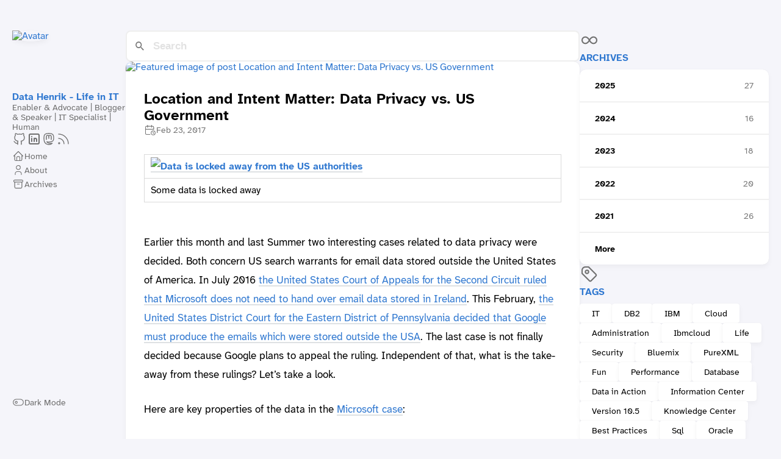

--- FILE ---
content_type: text/html; charset=UTF-8
request_url: https://data-henrik.de/2017/02/location-and-intent-matter-data-privacy/
body_size: 6512
content:
<!DOCTYPE html>
<html lang="en-us" dir="ltr">
    <head><meta charset='utf-8'>
<meta name='viewport' content='width=device-width, initial-scale=1'><meta name='description' content=' Some data is locked away Earlier this month and last Summer two interesting cases related to data privacy were decided. Both concern US search warrants for ema'>
<link href='https://data-henrik.de/favicon.ico' rel='icon' type='image/x-icon'/>
<title data-pagefind-meta="title">Location and Intent Matter: Data Privacy vs. US Government</title>

<link rel='canonical' href='https://data-henrik.de/2017/02/location-and-intent-matter-data-privacy/'>

<link rel="stylesheet" href="/scss/style.min.cebdcaf95b4d39e44181f97a4379914c768c71c2e4a49bd682f6f35df319449a.css"><meta property='og:title' content='Location and Intent Matter: Data Privacy vs. US Government'>
<meta property='og:description' content=' Some data is locked away Earlier this month and last Summer two interesting cases related to data privacy were decided. Both concern US search warrants for ema'>
<meta property='og:url' content='https://data-henrik.de/2017/02/location-and-intent-matter-data-privacy/'>
<meta property='og:site_name' content='Data Henrik - Life in IT'>
<meta property='og:type' content='article'><meta property='article:section' content='Posts' /><meta property='article:tag' content='security' /><meta property='article:tag' content='IBM' /><meta property='article:tag' content='compliance' /><meta property='article:tag' content='data in action' /><meta property='article:tag' content='cloud' /><meta property='article:tag' content='privacy' /><meta property='article:tag' content='Life' /><meta property='article:tag' content='IT' /><meta property='article:published_time' content='2017-02-23T11:14:00&#43;01:00'/><meta property='article:modified_time' content='2017-02-23T11:14:00&#43;01:00'/><meta property='og:image' content='https://data-henrik.de/images/key.avif' />
<meta name="twitter:title" content="Location and Intent Matter: Data Privacy vs. US Government">
<meta name="twitter:description" content=" Some data is locked away Earlier this month and last Summer two interesting cases related to data privacy were decided. Both concern US search warrants for email data stored outside the United States of America. In July 2016 the United States Court of Appeals for the Second Circuit ruled that Microsoft does not need to hand over email data stored in Ireland. This February, the United States District Court for the Eastern District of Pennsylvania decided that Google must produce the emails which were stored outside the USA. The last case is not finally decided because Google plans to appeal the ruling. Independent of that, what is the take-away from these rulings? Let&rsquo;s take a look.\n"><meta name="twitter:card" content="summary_large_image">
    <meta name="twitter:image" content='https://data-henrik.de/images/key.avif' /><span id="up"></span>
<style>
.section-title {
    color: var(--accent-color);
}
#dark-mode-toggle {
    color: var(--body-text-color) !important;
}
.article-title {
    display: flex;
}
.article-title a {
    flex-grow: 1;
}
.article-list > article:hover {
    transform: scale(1.0045);
    box-shadow: var(--shadow-l3);
}
a.link:hover {
     
}

.site-avatar .emoji {
    pointer-events: none;
}


</style>

    </head>
    <body class="
    article-page
    ">
    <script>
        (function() {
            const colorSchemeKey = 'StackColorScheme';
            if(!localStorage.getItem(colorSchemeKey)){
                localStorage.setItem(colorSchemeKey, "light");
            }
        })();
    </script><script>
    (function() {
        const colorSchemeKey = 'StackColorScheme';
        const colorSchemeItem = localStorage.getItem(colorSchemeKey);
        const supportDarkMode = window.matchMedia('(prefers-color-scheme: dark)').matches === true;

        if (colorSchemeItem == 'dark' || colorSchemeItem === 'auto' && supportDarkMode) {
            

            document.documentElement.dataset.scheme = 'dark';
        } else {
            document.documentElement.dataset.scheme = 'light';
        }
    })();
</script>
<div class="container main-container flex on-phone--column extended"><aside class="sidebar left-sidebar sticky ">
    <button class="hamburger hamburger--spin" type="button" id="toggle-menu" aria-label="Toggle Menu">
        <span class="hamburger-box">
            <span class="hamburger-inner"></span>
        </span>
    </button>

    <header>
        
            
            <figure class="site-avatar">
                <a href="/">
                
                    <img src="/images/henrik-profile.avif" width="300" height="300" class="site-logo" loading="lazy" alt="Avatar">
                
                </a>
                
            </figure>
            
        
        
        <div class="site-meta">
            <h1 class="site-name"><a href="/">Data Henrik - Life in IT</a></h1>
            <h2 class="site-description">Enabler &amp; Advocate | Blogger &amp; Speaker | IT Specialist | Human</h2>
        </div>
    </header><ol class="menu-social">
            
                <li>
                    <a 
                        href='https://github.com/data-henrik'
                        target="_blank"
                        title="GitHub"
                        rel="me"
                    >
                        
                        
                            <svg xmlns="http://www.w3.org/2000/svg" class="icon icon-tabler icon-tabler-brand-github" width="24" height="24" viewBox="0 0 24 24" stroke-width="2" stroke="currentColor" fill="none" stroke-linecap="round" stroke-linejoin="round">
  <path stroke="none" d="M0 0h24v24H0z" fill="none"/>
  <path d="M9 19c-4.3 1.4 -4.3 -2.5 -6 -3m12 5v-3.5c0 -1 .1 -1.4 -.5 -2c2.8 -.3 5.5 -1.4 5.5 -6a4.6 4.6 0 0 0 -1.3 -3.2a4.2 4.2 0 0 0 -.1 -3.2s-1.1 -.3 -3.5 1.3a12.3 12.3 0 0 0 -6.2 0c-2.4 -1.6 -3.5 -1.3 -3.5 -1.3a4.2 4.2 0 0 0 -.1 3.2a4.6 4.6 0 0 0 -1.3 3.2c0 4.6 2.7 5.7 5.5 6c-.6 .6 -.6 1.2 -.5 2v3.5" />
</svg>



                        
                    </a>
                </li>
            
                <li>
                    <a 
                        href='https://linkedin.com/in/henrikloeser'
                        target="_blank"
                        title="LinkedIn"
                        rel="me"
                    >
                        
                        
                            <svg xmlns="http://www.w3.org/2000/svg" viewBox="0 0 24 24" fill="none" stroke="#000000" stroke-linecap="round" stroke-linejoin="round" id="Brand-Linkedin--Streamline-Tabler" height="24" width="24"><desc>Brand Linkedin Streamline Icon: https://streamlinehq.com</desc><path d="M4 6a2 2 0 0 1 2 -2h12a2 2 0 0 1 2 2v12a2 2 0 0 1 -2 2H6a2 2 0 0 1 -2 -2z" stroke-width="2"></path><path d="m8 11 0 5" stroke-width="2"></path><path d="m8 8 0 0.01" stroke-width="2"></path><path d="m12 16 0 -5" stroke-width="2"></path><path d="M16 16v-3a2 2 0 0 0 -4 0" stroke-width="2"></path></svg>
                        
                    </a>
                </li>
            
                <li>
                    <a 
                        href='https://mastodon.social/@data_henrik'
                        target="_blank"
                        title="Mastodon"
                        rel="me"
                    >
                        
                        
                            <svg  xmlns="http://www.w3.org/2000/svg"  width="24"  height="24"  viewBox="0 0 24 24"  fill="none"  stroke="currentColor"  stroke-width="2"  stroke-linecap="round"  stroke-linejoin="round"  class="icon icon-tabler icons-tabler-outline icon-tabler-brand-mastodon"><path stroke="none" d="M0 0h24v24H0z" fill="none"/><path d="M18.648 15.254c-1.816 1.763 -6.648 1.626 -6.648 1.626a18.262 18.262 0 0 1 -3.288 -.256c1.127 1.985 4.12 2.81 8.982 2.475c-1.945 2.013 -13.598 5.257 -13.668 -7.636l-.026 -1.154c0 -3.036 .023 -4.115 1.352 -5.633c1.671 -1.91 6.648 -1.666 6.648 -1.666s4.977 -.243 6.648 1.667c1.329 1.518 1.352 2.597 1.352 5.633s-.456 4.074 -1.352 4.944z" /><path d="M12 11.204v-2.926c0 -1.258 -.895 -2.278 -2 -2.278s-2 1.02 -2 2.278v4.722m4 -4.722c0 -1.258 .895 -2.278 2 -2.278s2 1.02 2 2.278v4.722" /></svg>
                        
                    </a>
                </li>
            
                <li>
                    <a 
                        href='/index.xml'
                        target="_blank"
                        title="RSS"
                        rel="me"
                    >
                        
                        
                            <svg xmlns="http://www.w3.org/2000/svg" class="icon icon-tabler icon-tabler-rss" width="24" height="24" viewBox="0 0 24 24" stroke-width="2" stroke="currentColor" fill="none" stroke-linecap="round" stroke-linejoin="round">
  <path stroke="none" d="M0 0h24v24H0z"/>
  <circle cx="5" cy="19" r="1" />
  <path d="M4 4a16 16 0 0 1 16 16" />
  <path d="M4 11a9 9 0 0 1 9 9" />
</svg>



                        
                    </a>
                </li>
            
        </ol><ol class="menu" id="main-menu">
        
        
        
        <li >
            <a href='/' >
                
                
                
                    <svg xmlns="http://www.w3.org/2000/svg" class="icon icon-tabler icon-tabler-home" width="24" height="24" viewBox="0 0 24 24" stroke-width="2" stroke="currentColor" fill="none" stroke-linecap="round" stroke-linejoin="round">
  <path stroke="none" d="M0 0h24v24H0z"/>
  <polyline points="5 12 3 12 12 3 21 12 19 12" />
  <path d="M5 12v7a2 2 0 0 0 2 2h10a2 2 0 0 0 2 -2v-7" />
  <path d="M9 21v-6a2 2 0 0 1 2 -2h2a2 2 0 0 1 2 2v6" />
</svg>



                
                <span>Home</span>
            </a>
        </li>
        
        
        <li >
            <a href='/page/about/' >
                
                
                
                    <svg xmlns="http://www.w3.org/2000/svg" class="icon icon-tabler icon-tabler-user" width="24" height="24" viewBox="0 0 24 24" stroke-width="2" stroke="currentColor" fill="none" stroke-linecap="round" stroke-linejoin="round">
  <path stroke="none" d="M0 0h24v24H0z"/>
  <circle cx="12" cy="7" r="4" />
  <path d="M6 21v-2a4 4 0 0 1 4 -4h4a4 4 0 0 1 4 4v2" />
</svg>



                
                <span>About</span>
            </a>
        </li>
        
        
        <li >
            <a href='/page/archives/' >
                
                
                
                    <svg xmlns="http://www.w3.org/2000/svg" class="icon icon-tabler icon-tabler-archive" width="24" height="24" viewBox="0 0 24 24" stroke-width="2" stroke="currentColor" fill="none" stroke-linecap="round" stroke-linejoin="round">
  <path stroke="none" d="M0 0h24v24H0z"/>
  <rect x="3" y="4" width="18" height="4" rx="2" />
  <path d="M5 8v10a2 2 0 0 0 2 2h10a2 2 0 0 0 2 -2v-10" />
  <line x1="10" y1="12" x2="14" y2="12" />
</svg>



                
                <span>Archives</span>
            </a>
        </li>
        
        <li class="menu-bottom-section">
            <ol class="menu">

                
                    <li id="dark-mode-toggle">
                        <svg xmlns="http://www.w3.org/2000/svg" class="icon icon-tabler icon-tabler-toggle-left" width="24" height="24" viewBox="0 0 24 24" stroke-width="2" stroke="currentColor" fill="none" stroke-linecap="round" stroke-linejoin="round">
  <path stroke="none" d="M0 0h24v24H0z"/>
  <circle cx="8" cy="12" r="2" />
  <rect x="2" y="6" width="20" height="12" rx="6" />
</svg>



                        <svg xmlns="http://www.w3.org/2000/svg" class="icon icon-tabler icon-tabler-toggle-right" width="24" height="24" viewBox="0 0 24 24" stroke-width="2" stroke="currentColor" fill="none" stroke-linecap="round" stroke-linejoin="round">
  <path stroke="none" d="M0 0h24v24H0z"/>
  <circle cx="16" cy="12" r="2" />
  <rect x="2" y="6" width="20" height="12" rx="6" />
</svg>



                        <span>Dark Mode</span>
                    </li>
                
            </ol>
        </li>
    </ol>
</aside>

    <aside class="sidebar right-sidebar sticky">
        
            
                
            
        
            
                <section class="widget archives">
        <div class="widget-icon">
            <svg xmlns="http://www.w3.org/2000/svg" class="icon icon-tabler icon-tabler-infinity" width="24" height="24" viewBox="0 0 24 24" stroke-width="2" stroke="currentColor" fill="none" stroke-linecap="round" stroke-linejoin="round">
  <path stroke="none" d="M0 0h24v24H0z"/>
  <path d="M9.828 9.172a4 4 0 1 0 0 5.656 a10 10 0 0 0 2.172 -2.828a10 10 0 0 1 2.172 -2.828 a4 4 0 1 1 0 5.656a10 10 0 0 1 -2.172 -2.828a10 10 0 0 0 -2.172 -2.828" />
</svg>



        </div>
        <h2 class="widget-title section-title">Archives</h2>

        
        
        
        
        
        <div class="widget-archive--list">
            <div class="archives-year">
                    <a href="/page/archives/#2025">
                        
                            <span class="year">2025</span>
                            <span class="count">27</span>
                        
                    </a> 
                </div>
            <div class="archives-year">
                    <a href="/page/archives/#2024">
                        
                            <span class="year">2024</span>
                            <span class="count">16</span>
                        
                    </a> 
                </div>
            <div class="archives-year">
                    <a href="/page/archives/#2023">
                        
                            <span class="year">2023</span>
                            <span class="count">18</span>
                        
                    </a> 
                </div>
            <div class="archives-year">
                    <a href="/page/archives/#2022">
                        
                            <span class="year">2022</span>
                            <span class="count">20</span>
                        
                    </a> 
                </div>
            <div class="archives-year">
                    <a href="/page/archives/#2021">
                        
                            <span class="year">2021</span>
                            <span class="count">26</span>
                        
                    </a> 
                </div>
            <div class="archives-year">
                    <a href="/page/archives/#2020">
                        
                            <span class="year">More</span>
                        
                    </a> 
                </div>
            
        </div>
    </section>
            
        
            
                <section class="widget tagCloud">
    <div class="widget-icon">
        <svg xmlns="http://www.w3.org/2000/svg" class="icon icon-tabler icon-tabler-tag" width="24" height="24" viewBox="0 0 24 24" stroke-width="2" stroke="currentColor" fill="none" stroke-linecap="round" stroke-linejoin="round">
  <path stroke="none" d="M0 0h24v24H0z"/>
  <path d="M11 3L20 12a1.5 1.5 0 0 1 0 2L14 20a1.5 1.5 0 0 1 -2 0L3 11v-4a4 4 0 0 1 4 -4h4" />
  <circle cx="9" cy="9" r="2" />
</svg>



    </div>
    <h2 class="widget-title section-title">Tags</h2>

    <div class="tagCloud-tags">
        
            <a href="/tags/it/" class="font_size_681">
                IT
            </a>
        
            <a href="/tags/db2/" class="font_size_497">
                DB2
            </a>
        
            <a href="/tags/ibm/" class="font_size_221">
                IBM
            </a>
        
            <a href="/tags/cloud/" class="font_size_173">
                Cloud
            </a>
        
            <a href="/tags/administration/" class="font_size_159">
                Administration
            </a>
        
            <a href="/tags/ibmcloud/" class="font_size_156">
                Ibmcloud
            </a>
        
            <a href="/tags/life/" class="font_size_117">
                Life
            </a>
        
            <a href="/tags/security/" class="font_size_115">
                Security
            </a>
        
            <a href="/tags/bluemix/" class="font_size_107">
                Bluemix
            </a>
        
            <a href="/tags/purexml/" class="font_size_90">
                PureXML
            </a>
        
            <a href="/tags/fun/" class="font_size_84">
                Fun
            </a>
        
            <a href="/tags/performance/" class="font_size_81">
                Performance
            </a>
        
            <a href="/tags/database/" class="font_size_65">
                Database
            </a>
        
            <a href="/tags/data-in-action/" class="font_size_64">
                Data in Action
            </a>
        
            <a href="/tags/information-center/" class="font_size_62">
                Information Center
            </a>
        
            <a href="/tags/version-10.5/" class="font_size_62">
                Version 10.5
            </a>
        
            <a href="/tags/knowledge-center/" class="font_size_55">
                Knowledge Center
            </a>
        
            <a href="/tags/best-practices/" class="font_size_51">
                Best Practices
            </a>
        
            <a href="/tags/sql/" class="font_size_48">
                Sql
            </a>
        
            <a href="/tags/oracle/" class="font_size_47">
                Oracle
            </a>
        
            <a href="/tags/python/" class="font_size_44">
                Python
            </a>
        
            <a href="/tags/dashdb/" class="font_size_40">
                Dashdb
            </a>
        
            <a href="/tags/idug/" class="font_size_38">
                Idug
            </a>
        
            <a href="/tags/blu/" class="font_size_35">
                Blu
            </a>
        
            <a href="/tags/conference/" class="font_size_33">
                Conference
            </a>
        
            <a href="/tags/humor/" class="font_size_33">
                Humor
            </a>
        
            <a href="/tags/version-9.7/" class="font_size_30">
                Version 9.7
            </a>
        
            <a href="/tags/purescale/" class="font_size_29">
                PureScale
            </a>
        
            <a href="/tags/watson/" class="font_size_29">
                Watson
            </a>
        
            <a href="/tags/analytics/" class="font_size_28">
                Analytics
            </a>
        
    </div>
</section>
            
        
            
                <span id="go-up-parent">
    <a id="go-up" href="#up" class="font_size_32">
        <button class="widget-icon">
            <svg  xmlns="http://www.w3.org/2000/svg"  width="24"  height="24"  viewBox="0 0 24 24"  fill="none"  stroke="currentColor"  stroke-width="2"  stroke-linecap="round"  stroke-linejoin="round"  class="icon icon-tabler icons-tabler-outline icon-tabler-arrow-up"><path stroke="none" d="M0 0h24v24H0z" fill="none"/><path d="M12 5l0 14" /><path d="M18 11l-6 -6" /><path d="M6 11l6 -6" /></svg>
        </button>
    </a>
<span>
<style>
    #go-up-parent {
        position: relative;
    }
    #go-up {
        position: absolute;
        right: 0;
    }
</style>

            
        
    </aside>


            <main class="main full-width"><link href="/pagefind/pagefind-ui.css" rel="stylesheet">
<script src="/pagefind/pagefind-ui.js"></script>
<div id="search"></div>
<script>
	window.addEventListener('DOMContentLoaded', (event) => {
		new PagefindUI({ element: "#search", showSubResults: true, resetStyles: false });
	});
</script><article class="has-image main-article">
    <header class="article-header">
        <div class="article-image">
            <a href="/2017/02/location-and-intent-matter-data-privacy/">
                
                    <img data-pagefind-meta="image[src]" src="/images/key.avif" loading="lazy" alt="Featured image of post Location and Intent Matter: Data Privacy vs. US Government" />
                
            </a>
        </div>
    

    <div class="article-details">
    

    <div class="article-title-wrapper">
        <h2 class="article-title">
            <a href="/2017/02/location-and-intent-matter-data-privacy/">Location and Intent Matter: Data Privacy vs. US Government</a>
        </h2>
    
        
    </div>

    
    
    
    
    <footer class="article-time">
        
            <div>
                <svg xmlns="http://www.w3.org/2000/svg" class="icon icon-tabler icon-tabler-calendar-time" width="56" height="56" viewBox="0 0 24 24" stroke-width="2" stroke="currentColor" fill="none" stroke-linecap="round" stroke-linejoin="round">
  <path stroke="none" d="M0 0h24v24H0z"/>
  <path d="M11.795 21h-6.795a2 2 0 0 1 -2 -2v-12a2 2 0 0 1 2 -2h12a2 2 0 0 1 2 2v4" />
  <circle cx="18" cy="18" r="4" />
  <path d="M15 3v4" />
  <path d="M7 3v4" />
  <path d="M3 11h16" />
  <path d="M18 16.496v1.504l1 1" />
</svg>
                <time class="article-time--published">Feb 23, 2017</time>
            </div>
        

        
    </footer>
    

    
</div>

</header>

    <section class="article-content" data-pagefind-body>
    
    
    <div class="table-wrapper"><table>
  <thead>
      <tr>
          <th><a class="link" href="/images/key.avif" ><img src="/images/key.avif"
	
	
	
	loading="lazy"
	
		alt="Data is locked away from the US authorities"
	
	
></a></th>
      </tr>
  </thead>
  <tbody>
      <tr>
          <td>Some data is locked away</td>
      </tr>
  </tbody>
</table></div>
<p>Earlier this month and last Summer two interesting cases related to data privacy were decided. Both concern US search warrants for email data stored outside the United States of America. In July 2016 <a class="link" href="http://pdfserver.amlaw.com/nlj/microsoft_ca2_20160714.pdf"  target="_blank" rel="noopener"
    >the United States Court of Appeals for the Second Circuit ruled that Microsoft does not need to hand over email data stored in Ireland</a>. This February, <a class="link" href="https://assets.documentcloud.org/documents/3448824/Google-Email.pdf"  target="_blank" rel="noopener"
    >the United States District Court for the Eastern District of Pennsylvania decided that Google must produce the emails which were stored outside the USA</a>. The last case is not finally decided because Google plans to appeal the ruling. Independent of that, what is the take-away from these rulings? Let&rsquo;s take a look.</p>
<p>Here are key properties of the data in the <a class="link" href="http://pdfserver.amlaw.com/nlj/microsoft_ca2_20160714.pdf"  target="_blank" rel="noopener"
    >Microsoft case</a>:</p>
<ul>
<li>Email account for user in Europe</li>
<li>Data is stored close to user location by design, in this case Europe. The location is determined based on user input during signup for the service.</li>
<li>The data usually is not moved during the account lifetime, but stays in the data center or region.</li>
</ul>
<p>In the <a class="link" href="http://pdfserver.amlaw.com/nlj/microsoft_ca2_20160714.pdf"  target="_blank" rel="noopener"
    >Google case</a>, the data properties are slightly different:</p>
<ul>
<li>Email account for user in USA</li>
<li>The user does not know about the data location.</li>
<li>Data is moved between data centers in a process transparent to the user. The data could even be split into chunks stored in multiple data centers.</li>
</ul>
<p> Even with the Google case not finally decided, a simple conclusion is that if you are an user from Europe and the data is intentionally stored in Europe with no copies in the US, then even a US-based company does not need to hand over the data to the US authorities.</p>

</section>


    <footer class="article-footer">
    
    <section class="article-tags">
        
            <a href="/tags/security/">Security</a>
        
            <a href="/tags/ibm/">IBM</a>
        
            <a href="/tags/compliance/">Compliance</a>
        
            <a href="/tags/data-in-action/">Data in Action</a>
        
            <a href="/tags/cloud/">Cloud</a>
        
            <a href="/tags/privacy/">Privacy</a>
        
            <a href="/tags/life/">Life</a>
        
            <a href="/tags/it/">IT</a>
        
    </section>


    <section class="article-lastmod">
        <svg xmlns="http://www.w3.org/2000/svg" class="icon icon-tabler icon-tabler-clock" width="24" height="24" viewBox="0 0 24 24" stroke-width="2" stroke="currentColor" fill="none" stroke-linecap="round" stroke-linejoin="round">
  <path stroke="none" d="M0 0h24v24H0z"/>
  <circle cx="12" cy="12" r="9" />
  <polyline points="12 7 12 12 15 15" />
</svg>



        <span>
            Last updated on Feb 23, 2017 11:14 &#43;0100
        </span>
    </section></footer>


    
</article>

    

    

<aside class="related-content--wrapper">
    <h2 class="section-title">Related content</h2>
    <div class="related-content">
        <div class="flex article-list--tile">
            
                
<article class="has-image">
    <a href="/2016/04/data-protection-privacy-security-and/">
        
        
            <div class="article-image">
                
                    <img src="/images/bits.avif" loading="lazy" data-key="data-protection-privacy-security-and" data-hash="/images/bits.avif"/>
                
            </div>
        

        <div class="article-details">
            <h2 class="article-title">Data Protection, Privacy, Security and the Cloud</h2>
        </div>
    </a>
</article>

            
                
<article class="has-image">
    <a href="/2017/02/carnival-even-db2-wears-mask-database/">
        
        
            <div class="article-image">
                
                    <img src="/images/2017_privacy_wordle.avif" loading="lazy" data-key="carnival-even-db2-wears-mask-database" data-hash="/images/2017_privacy_wordle.avif"/>
                
            </div>
        

        <div class="article-details">
            <h2 class="article-title">Carnival: Even DB2 Wears a Mask (Database Security)</h2>
        </div>
    </a>
</article>

            
                
<article class="has-image">
    <a href="/2014/12/data-and-2014-security-and-privacy/">
        
        
            <div class="article-image">
                
                    <img src="/images/bits.avif" loading="lazy" data-key="data-and-2014-security-and-privacy" data-hash="/images/bits.avif"/>
                
            </div>
        

        <div class="article-details">
            <h2 class="article-title">Data and 2014: Security and privacy</h2>
        </div>
    </a>
</article>

            
                
<article class="has-image">
    <a href="/2014/07/catching-mean-chocolate-thief-with/">
        
        
            <div class="article-image">
                
                    <img src="/images/pir_camera_rpi.avif" loading="lazy" data-key="catching-mean-chocolate-thief-with" data-hash="/images/pir_camera_rpi.avif"/>
                
            </div>
        

        <div class="article-details">
            <h2 class="article-title">Catching the mean chocolate thief with Raspberry Pi, Bluemix, and Cloudant</h2>
        </div>
    </a>
</article>

            
                
<article class="has-image">
    <a href="/2017/02/security-and-compliance-for-ibm-dashdb/">
        
        
            <div class="article-image">
                
                    <img src="/images/security.avif" loading="lazy" data-key="security-and-compliance-for-ibm-dashdb" data-hash="/images/security.avif"/>
                
            </div>
        

        <div class="article-details">
            <h2 class="article-title">Security and Compliance for IBM dashDB and Cloudant</h2>
        </div>
    </a>
</article>

            
        </div>
    </div>
</aside>

     
    
        
    

    <footer class="site-footer">
    <section class="copyright">
        &copy; 
        
            2008 - 
        
        2026 Data Henrik - Life in IT
    </section>    
    <section class="copyright">
        <a href="/page/imprint/">Imprint</a>
    </section>
</footer>
<script>
    const searchForms = document.querySelectorAll(".search-form");
    if (searchForms.length == 1) {
        const searchInput = searchForms[0].querySelector("input");
        window.addEventListener("keydown", (e) => {
            if (e.key === "k" && e.ctrlKey) {
                e.preventDefault();
                searchInput.focus();
                searchInput.select();
            }
        });
    }
</script>

<script data-collect-dnt="true" async src="https://scripts.simpleanalyticscdn.com/latest.js"></script>


    
<div class="pswp" tabindex="-1" role="dialog" aria-hidden="true">

    
    <div class="pswp__bg"></div>

    
    <div class="pswp__scroll-wrap">

        
        <div class="pswp__container">
            <div class="pswp__item"></div>
            <div class="pswp__item"></div>
            <div class="pswp__item"></div>
        </div>

        
        <div class="pswp__ui pswp__ui--hidden">

            <div class="pswp__top-bar">

                

                <div class="pswp__counter"></div>

                <button class="pswp__button pswp__button--close" title="Close (Esc)"></button>

                <button class="pswp__button pswp__button--share" title="Share"></button>

                <button class="pswp__button pswp__button--fs" title="Toggle fullscreen"></button>

                <button class="pswp__button pswp__button--zoom" title="Zoom in/out"></button>

                
                
                <div class="pswp__preloader">
                    <div class="pswp__preloader__icn">
                        <div class="pswp__preloader__cut">
                            <div class="pswp__preloader__donut"></div>
                        </div>
                    </div>
                </div>
            </div>

            <div class="pswp__share-modal pswp__share-modal--hidden pswp__single-tap">
                <div class="pswp__share-tooltip"></div>
            </div>

            <button class="pswp__button pswp__button--arrow--left" title="Previous (arrow left)">
            </button>

            <button class="pswp__button pswp__button--arrow--right" title="Next (arrow right)">
            </button>

            <div class="pswp__caption">
                <div class="pswp__caption__center"></div>
            </div>

        </div>

    </div>

</div><script 
                src="https://cdn.jsdelivr.net/npm/photoswipe@4.1.3/dist/photoswipe.min.js"integrity="sha256-ePwmChbbvXbsO02lbM3HoHbSHTHFAeChekF1xKJdleo="async
                crossorigin="anonymous"
                defer
                >
            </script><script 
                src="https://cdn.jsdelivr.net/npm/photoswipe@4.1.3/dist/photoswipe-ui-default.min.js"integrity="sha256-UKkzOn/w1mBxRmLLGrSeyB4e1xbrp4xylgAWb3M42pU="async
                crossorigin="anonymous"
                defer
                >
            </script><link 
                rel="stylesheet" 
                href="https://cdn.jsdelivr.net/npm/photoswipe@4.1.3/dist/default-skin/default-skin.min.css"crossorigin="anonymous"
            ><link 
                rel="stylesheet" 
                href="https://cdn.jsdelivr.net/npm/photoswipe@4.1.3/dist/photoswipe.min.css"crossorigin="anonymous"
            >

            </main>
        </div>
        <script 
                src="https://cdn.jsdelivr.net/npm/node-vibrant@3.1.6/dist/vibrant.min.js"integrity="sha256-awcR2jno4kI5X0zL8ex0vi2z&#43;KMkF24hUW8WePSA9HM="async
                crossorigin="anonymous"
                
                >
            </script><script type="text/javascript" src="/ts/main.1e9a3bafd846ced4c345d084b355fb8c7bae75701c338f8a1f8a82c780137826.js" defer></script>
<style>
    @font-face {
        font-family: 'Atkinson Hyperlegible Mono';
        font-display: swap;
        font-weight: 400;
          font-style: normal;
        src: local(''), url('/fonts/AtkinsonHyperlegibleMono/AtkinsonHyperlegibleMono-Regular.woff2') format('woff2');
    }
    @font-face {
        font-family: 'Atkinson Hyperlegible Mono';
        font-display: swap;
        font-weight: 700;
          font-style: bold;
        src: local(''), url('/fonts/AtkinsonHyperlegibleMono/AtkinsonHyperlegibleMono-Bold.woff2') format('woff2');
    }

    @font-face {
        font-family: 'Atkinson Hyperlegible Next';
        font-display: swap;
        font-weight: 400;
          font-style: normal;
        src: local(''), url('/fonts/AtkinsonHyperlegibleNext/AtkinsonHyperlegibleNext-Regular.woff2') format('woff2');
    }
    @font-face {
        font-family: 'Atkinson Hyperlegible Next';
        font-display: swap;
        font-weight: 400;
          font-style: italic;
        src: local(''), url('/fonts/AtkinsonHyperlegibleNext/AtkinsonHyperlegibleNext-Italic.woff2') format('woff2');
    }
        @font-face {
        font-family: 'Atkinson Hyperlegible Next';
        font-display: swap;
        font-weight: 700;
          font-style: bold;
        src: local(''), url('/fonts/AtkinsonHyperlegibleNext/AtkinsonHyperlegibleNext-Bold.woff2') format('woff2');
    }

</style>    

    </body>
</html>
